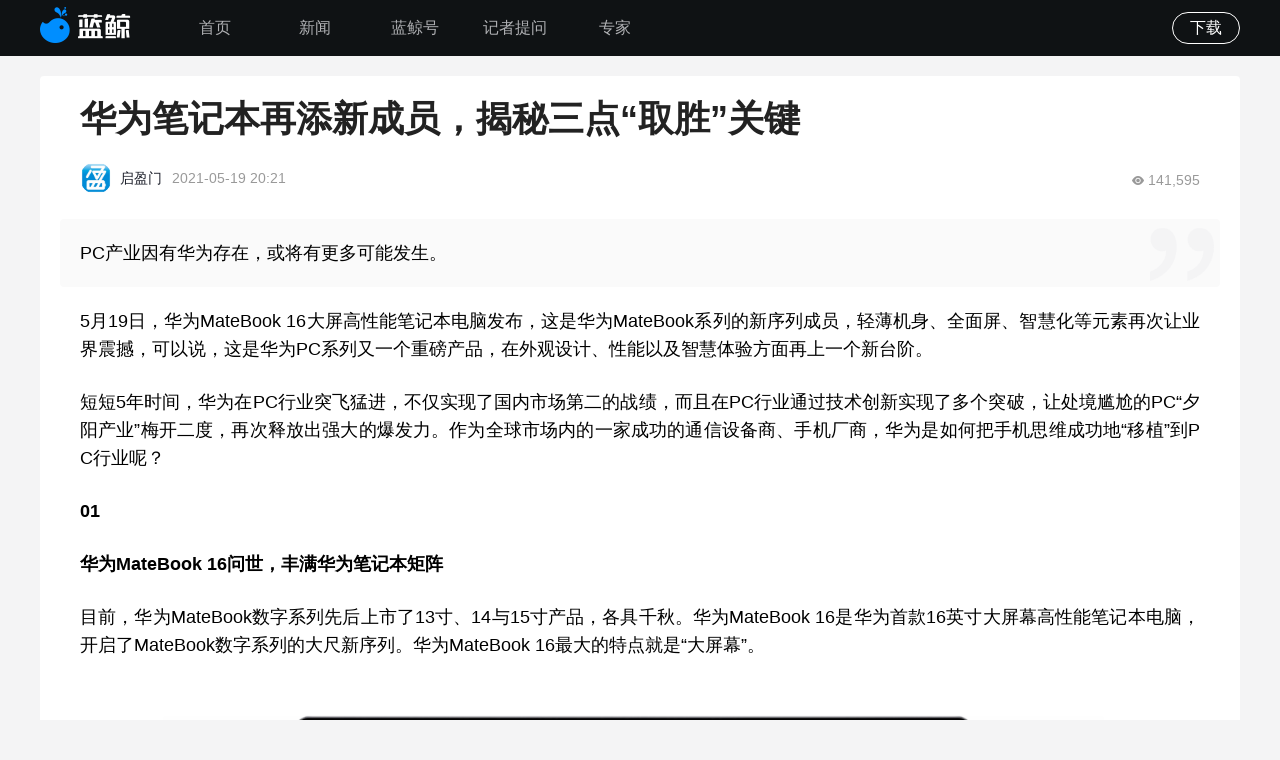

--- FILE ---
content_type: application/javascript; charset=UTF-8
request_url: https://www.lanjinger.com/_next/static/chunks/4830-8a36de26400a53d6.js
body_size: 5508
content:
(self.webpackChunk_N_E=self.webpackChunk_N_E||[]).push([[4830],{54954:(e,t,a)=>{"use strict";a.d(t,{A:()=>m});var s=a(37876),l=a(14232),i=a(27888),n=a(87109),r=a(39312);let c=e=>!!e.children&&(0,s.jsx)("div",{className:"p-a t-10 r-10 p-t-4 p-r-4 p-b-4 p-l-4 f-s-12 c-fff l-h-1 bg-c-000-20 b-r-2 t-s-91667",children:e.children});var d=a(85073);a(32283),a(70031),a(96637);let p=new r.A,h=e=>{let t=(e={},t,a={})=>{let{src:l,title:i,tag_text:n,hidePagination:r,itemClassName:d}=e,{poster:p,onLoadedData:h,onEnded:m,ref:o}=a;return(0,s.jsxs)(s.Fragment,{children:["video"===t?(0,s.jsxs)("video",{className:"w-100p h-100p bg-c-000",muted:!0,autoPlay:!0,poster:p||"",ref:o,onLoadedData:()=>"function"==typeof h?h():null,onEnded:()=>"function"==typeof m?m():null,children:[(0,s.jsx)("source",{src:l,type:"video/ogg"}),(0,s.jsx)("source",{src:l,type:"video/mp4"}),(0,s.jsx)("source",{src:l,type:"video/webm"})]}):(0,s.jsx)("img",{className:"w-100p h-100p",src:l}),!!i&&(0,s.jsx)("div",{className:`p-a l-0 b-0 p-t-13 ${r?"p-b-20":"p-b-59"} w-100p ${d||"bg-c-000000-0-000000-90"} banner-title`,children:(0,s.jsx)("div",{className:"p-r-40 p-l-40 o-h f-s-24 l-h-145454 c-fff t-o-e l-c-2 w-b-a",children:i})}),(0,s.jsx)(c,{children:n})]})};return a=>(0,s.jsx)(e,{setTitle:t,...a})},m={NormalBanner:h(e=>{let[t,a]=(0,l.useState)([]);(0,l.useEffect)(()=>{if(Array.isArray(e.list)||!e.requestParam||t.length){if(Array.isArray(e.list))if("lanjinger"===e.type){let t=[];e.list.forEach(e=>{1===e.ad_jump_type&&0===(e.ad_jump_url||"").indexOf("http")&&t.push(e),0===e.ad_jump_type&&(e.jump_url=`/lanjing/collection/${e.id}`,t.push(e))}),a(t)}else a(e.list)}else r(e.requestParam)},[e.list]);let r=e=>{(0,d.request)(e).then(e=>{e&&e.data&&200===e.data.code&&Array.isArray(e.data.data)&&a(e.data.data)}).catch(e=>{console.log(e)})},c=t=>t.map(t=>{let a=t.id,l=t.jump_url||t.ad_jump_url||"",n=t.pic_url||t.image||"https://file.jingpt.com/ljweb/images/2025021/banner-default-bg.png",r=t.ad_title||t.title||"";return(0,s.jsx)(i.qr,{className:"p-r",children:l?(0,s.jsx)("a",{href:l,target:"_blank",children:e.setTitle({src:n,title:r,tag_text:t.tag_text,hidePagination:e.hidePagination,itemClassName:e.itemClassName})}):e.setTitle({src:n,title:r,tag_text:t.tag_text,hidePagination:e.hidePagination,itemClassName:e.itemClassName})},a)});return!!t.length&&(0,s.jsx)("div",{className:`o-h ${e.className?e.className:""} b-r-4`,children:1===t.length?c(t):(0,s.jsxs)(i.RC,{modules:[n.Ij,n.Vx,n.dK],className:"h-100p banner-box",navigation:{nextEl:".banner-button-next-custom",prevEl:".banner-button-prev-custom"},pagination:{el:".banner-pagination-custom",clickable:!0,modifierClass:"banner-pagination-",bulletClass:"banner-pagination-bullet",bulletActiveClass:"banner-pagination-bullet-active"},speed:500,loop:!0,autoplay:{delay:5e3,pauseOnMouseEnter:!0},children:[c(t),!e.hidePagination&&(0,s.jsx)("div",{className:"p-a l-40 b-25 z-i-10 banner-pagination-custom"}),(0,s.jsx)("div",{className:"p-a t-50p l-0 z-i-10 d-f j-c a-c w-34 h-34 bg-c-000-50 c-p t-ty--50p banner-button-prev-custom",children:(0,s.jsx)("svg",{className:"t-r-180",width:"6",height:"10",viewBox:"0 0 6 10",version:"1.1",xmlns:"http://www.w3.org/2000/svg",children:(0,s.jsx)("path",{className:"f-fff",d:"M0.30099228,8.25717322 L3.54740904,5.0053135 L0.30099228,1.75345377 C0.20066152,1.65426851 0.12541345,1.54091392 0.07524807,1.41339001 C0.02508269,1.2858661 3.6768749e-16,1.15657102 3.75712982e-16,1.02550478 C3.83738475e-16,0.894438541 0.02508269,0.76691463 0.07524807,0.64293305 C0.12541345,0.51895147 0.20066152,0.407368048 0.30099228,0.308182784 C0.5016538,0.102727595 0.74173098,-1.28136302e-16 1.02122381,-1.11022302e-16 C1.30071665,-9.39083019e-17 1.54079383,0.102727595 1.74145535,0.308182784 L5.67585447,4.21891605 C5.77618523,4.31810131 5.85322492,4.43676939 5.90697354,4.5749203 C5.96072216,4.7130712 5.99117971,4.85299327 5.9983462,4.9946865 C6.00551268,5.13637974 5.98938809,5.27098831 5.94997244,5.39851222 C5.91055678,5.52603613 5.84068357,5.63230606 5.74035281,5.717322 L1.74145535,9.69181722 C1.54079383,9.89727241 1.30071665,10 1.02122381,10 C0.74173098,10 0.5016538,9.89727241 0.30099228,9.69181722 C0.10033076,9.49344669 -1.28157814e-16,9.25433936 -1.11022302e-16,8.97449522 C-9.38867909e-17,8.69465108 0.10033076,8.45554375 0.30099228,8.25717322 Z"})})}),(0,s.jsx)("div",{className:"p-a t-50p r-0 z-i-10 d-f j-c a-c w-34 h-34 bg-c-000-50 c-p t-ty--50p banner-button-next-custom",children:(0,s.jsx)("svg",{width:"6",height:"10",viewBox:"0 0 6 10",version:"1.1",xmlns:"http://www.w3.org/2000/svg",children:(0,s.jsx)("path",{className:"f-fff",d:"M0.30099228,8.25717322 L3.54740904,5.0053135 L0.30099228,1.75345377 C0.20066152,1.65426851 0.12541345,1.54091392 0.07524807,1.41339001 C0.02508269,1.2858661 3.6768749e-16,1.15657102 3.75712982e-16,1.02550478 C3.83738475e-16,0.894438541 0.02508269,0.76691463 0.07524807,0.64293305 C0.12541345,0.51895147 0.20066152,0.407368048 0.30099228,0.308182784 C0.5016538,0.102727595 0.74173098,-1.28136302e-16 1.02122381,-1.11022302e-16 C1.30071665,-9.39083019e-17 1.54079383,0.102727595 1.74145535,0.308182784 L5.67585447,4.21891605 C5.77618523,4.31810131 5.85322492,4.43676939 5.90697354,4.5749203 C5.96072216,4.7130712 5.99117971,4.85299327 5.9983462,4.9946865 C6.00551268,5.13637974 5.98938809,5.27098831 5.94997244,5.39851222 C5.91055678,5.52603613 5.84068357,5.63230606 5.74035281,5.717322 L1.74145535,9.69181722 C1.54079383,9.89727241 1.30071665,10 1.02122381,10 C0.74173098,10 0.5016538,9.89727241 0.30099228,9.69181722 C0.10033076,9.49344669 -1.28157814e-16,9.25433936 -1.11022302e-16,8.97449522 C-9.38867909e-17,8.69465108 0.10033076,8.45554375 0.30099228,8.25717322 Z"})})})]})})}),SmallBanner:h(e=>{let t=e.list||[];return!!t.length&&(0,s.jsx)("div",{className:`c-b ${e.className}`,children:t.map((a,l)=>{let i=a.id,n=a.jump_url||"",r=a.pic_url||"https://file.jingpt.com/ljweb/images/2025021/banner-default-bg.png";return l<(e.number||t.length)?(0,s.jsxs)("div",{className:"p-r m-b-20 w-100p h-134 o-h b-r-4",children:[(0,s.jsxs)("a",{href:n,target:"_blank",children:[(0,s.jsx)("img",{src:r,className:"w-100p h-100p"}),!!a.ad_title&&(0,s.jsx)("div",{className:"p-a l-0 b-0 p-t-10 p-b-13 w-100p bg-c-000000-0-000000-90 banner-title",children:(0,s.jsx)("div",{className:"p-r-10 p-l-10 o-h f-s-16 l-h-1375 c-fff t-o-e l-c-2 w-b-a",children:a.ad_title||""})})]}),(0,s.jsx)(c,{children:a.tag_text})]},i):null})})}),FocusSmallBanner:h(e=>{let t=e.list||[];return!!t.length&&!!e.number&&(0,s.jsx)("div",{className:`c-b ${e.className}`,children:t.map((a,l)=>{let i=a.id,n=a.jump_url||"",r=a.pic_url||"https://file.jingpt.com/ljweb/images/2025021/banner-default-bg.png",d=a.tag_text||"";if(l<e.number){let p=t.length<e.number?t.length:e.number,h=(0,s.jsxs)(s.Fragment,{children:[(0,s.jsx)("img",{src:r,className:"w-100p h-100p o-f-c"}),!!a.ad_title&&(0,s.jsx)("div",{className:"p-a l-0 b-0 p-t-10 p-b-13 w-100p bg-c-000000-0-000000-90 banner-title",children:(0,s.jsx)("div",{className:"p-r-10 p-l-10 o-h f-s-16 l-h-1375 c-fff t-o-e l-c-2 w-b-a",children:a.ad_title||""})})]});return(0,s.jsxs)("div",{className:`f-l p-r ${l<p-(l%2?1:2)?"m-b-10":""} ${l%2!=0?"m-l-10":""} w-195 h-195 o-h b-r-4`,children:[n?(0,s.jsx)("a",{href:n,target:"_blank",children:h}):h,(0,s.jsx)(c,{children:d})]},i)}})})}),OpenBanner:h(e=>{let t=(0,l.useRef)(null),a=(0,l.useRef)(null),[i,n]=(0,l.useState)(!1),[r,c]=(0,l.useState)(""),d=e.list||[],h=d.length?d[0]:{},m=h.jump_url||"",o=h.video_url?h.video_url:h.pic_url||"https://file.jingpt.com/ljweb/images/2025021/banner-default-bg.png",C=h.ad_title||"",g=!!h.video_url;(0,l.useEffect)(()=>{if(d.length)return p.get("LJWEB_ADCOVER_LAST_TIME")||(n(!0),g||(t.current=setTimeout(()=>{n(!1)},5e3)),p.set("LJWEB_ADCOVER_LAST_TIME","open",{path:"/",maxAge:86400})),()=>{clearTimeout(t.current)}},[d]);let u={};return g&&(u={poster:h.pic_url||"https://file.jingpt.com/ljweb/images/2025021/banner-default-bg.png",onLoadedData:()=>c("off"),onEnded:n,ref:a}),!!d.length&&i&&(0,s.jsx)("div",{className:e.className,children:(0,s.jsxs)("div",{className:"p-r w-100p h-100p o-h",children:[m?(0,s.jsx)("a",{href:m,target:"_blank",children:g?e.setTitle({src:o,title:C,tag_text:h.tag_text},"video",u):e.setTitle({src:o,title:C,tag_text:h.tag_text})}):g?e.setTitle({src:o,title:C,tag_text:h.tag_text},"video",u):e.setTitle({src:o,title:C,tag_text:h.tag_text}),g&&(0,s.jsxs)("div",{className:"p-a r-20 b-10 z-i-10 d-f",children:[!!r&&(0,s.jsxs)("div",{className:"d-f j-c a-c m-r-9 w-23 h-23 o-h bg-c-000-20 b-r-50p c-p",onClick:()=>{a.current&&(a.current.muted=!a.current.muted),c("on"===r?"off":"on")},children:["on"===r&&(0,s.jsx)("svg",{width:"16",height:"15",viewBox:"0 0 16 15",version:"1.1",xmlns:"http://www.w3.org/2000/svg",children:(0,s.jsx)("path",{fill:"#fff",d:"M8.0463927,0.62284632 C8.2435206,0.48785639 8.5205979,0.46170199 8.7504384,0.55638871 C8.9831056,0.65390977 9.1281265,0.85007369 9.1250917,1.06310188 L9.1250917,13.9359915 C9.1274999,14.1546049 8.9747747,14.354742 8.7329466,14.4498107 C8.4951751,14.5418997 8.2122725,14.5050885 8.021607,14.3572512 C8.0128611,14.3501313 7.147016,13.6986548 6.18206209,13.0329385 C4.52471227,11.8878068 4.01160753,11.6860838 3.9037527,11.6528481 L1.04527521,11.6528481 C0.89758749,11.6503553 0.75716899,11.6001894 0.6549266,11.5133922 C0.5526842,11.426595 0.49699803,11.3102806 0.50012492,11.1900506 L0.50012492,3.81021092 C0.50012492,3.55508826 0.74501038,3.34741345 1.04529229,3.34741345 L3.46790919,3.34741345 C3.57868501,3.31537363 4.12385239,3.12077063 5.99110404,1.95427904 C6.6852547,1.51981109 7.3704464,1.07593832 8.0463927,0.62284632 Z M1.57993746,4.58298615 L1.57993746,10.5162778 L4.04255642,10.5162778 L4.32033275,10.5922333 C4.85801043,10.7405566 5.78726512,11.3146164 7.3694405,12.295989 C7.5037219,12.3782672 7.7289598,12.5624255 8.0451543,12.8484638 L8.0451543,2.15153621 C7.5968485,2.46763645 7.2806429,2.67750097 7.0965374,2.78112978 C5.33241398,3.76844032 4.33495256,4.38006726 3.79240162,4.51652855 L3.53573643,4.5806082 L1.57993746,4.58298615 Z M13.2540443,7.4916913 C13.2621938,8.693966 12.6330785,9.8097584 11.6026209,10.4206382 C11.5398294,10.4523507 11.4725388,10.4741224 11.4031309,10.4851827 C11.3768561,10.4881166 11.3768561,10.4881166 11.3486198,10.4881166 C11.0620002,10.4838177 10.8329757,10.2470933 10.8367631,9.9590511 C10.8367631,9.7732336 10.9292038,9.6030709 11.0858833,9.5033203 C11.7984093,9.0880725 12.2342483,8.3203753 12.2273772,7.4926654 C12.2273772,6.6594547 11.7991915,5.90644327 11.1199356,5.50254741 C10.9613983,5.40435907 10.8654492,5.23004947 10.8669266,5.04290857 C10.8669266,4.75049865 11.0946415,4.51188344 11.3787948,4.51188344 C11.4663774,4.51188344 11.5734267,4.5509975 11.6610093,4.59989866 C12.639985,5.19644241 13.2540329,6.2888052 13.2540329,7.4916798 L13.2540443,7.4916913 Z M12.4677391,2.55989965 C12.5728383,2.55989965 12.6575015,2.59314602 12.7616199,2.6586761 C14.3935881,3.66008984 15.416355,5.48591276 15.416355,7.4985273 C15.416355,9.5131017 14.3887186,11.342844 12.7519037,12.3432836 C12.6664232,12.4041877 12.5647238,12.4379142 12.4599616,12.4401004 C12.3226501,12.438043 12.1917779,12.3812449 12.096144,12.2822048 C12.00051,12.1831647 11.9479508,12.0499981 11.9500321,11.9120091 C11.9500321,11.7115223 12.0697284,11.5345178 12.2380855,11.437701 C13.5673917,10.6260013 14.401377,9.1385442 14.401377,7.4985273 C14.401377,5.85557667 13.5654417,4.36910511 12.2390549,3.55837955 C12.0670847,3.46521631 11.9592884,3.28529081 11.957821,3.08896507 C11.957821,2.79754073 12.1845552,2.56087378 12.4677391,2.56087378 L12.4677391,2.55989965 Z"})}),"off"===r&&(0,s.jsx)("svg",{width:"15",height:"15",viewBox:"0 0 15 15",version:"1.1",xmlns:"http://www.w3.org/2000/svg",children:(0,s.jsx)("path",{fill:"#fff",d:"M6.73003765,10.5162778 L7.00781218,10.5922333 C7.54548637,10.7405566 8.47473502,11.3146164 10.0569001,12.295989 C10.1911806,12.3782672 10.4164171,12.5624255 10.7326095,12.8484638 L10.7323224,7.718 L11.8123224,7.128 L11.8125399,13.9359915 C11.8149481,14.1546049 11.6622239,14.354742 11.4203974,14.4498107 C11.1826274,14.5418997 10.8997267,14.5050885 10.7090624,14.3572512 C10.7003165,14.3501313 9.83447711,13.6986548 8.86952943,13.0329385 C7.21219036,11.8878068 6.69908896,11.6860838 6.59123483,11.6528481 L3.7327759,11.6528481 C3.67828952,11.6519284 3.62479256,11.6445199 3.57383701,11.631177 L5.61032244,10.516 L6.73003765,10.5162778 Z M4.26732244,8.508 L4.26732244,10.023 L3.18732244,10.613 L3.18732244,9.099 L4.26732244,8.508 Z M11.4378891,0.55638871 C11.6705548,0.653909767 11.8155747,0.850073692 11.8125399,1.06310188 L11.8123224,3.159 L10.7323224,3.749 L10.7326095,2.15153621 C10.2843067,2.46763645 9.9681031,2.67750097 9.78399879,2.78112978 C8.01988684,3.76844032 7.02243189,4.38006726 6.47988447,4.51652855 L6.22322095,4.5806082 L4.26743467,4.58298615 L4.26732244,7.281 L3.18732244,7.871 L3.18762914,3.81021092 C3.18762914,3.55508826 3.43251302,3.34741345 3.73279298,3.34741345 L6.15539415,3.34741345 C6.26616926,3.31537363 6.81133309,3.12077063 8.67857262,1.95427904 C9.37271878,1.51981109 10.0579061,1.07593832 10.733848,0.622846316 C10.9309746,0.487856394 11.2080501,0.461701992 11.4378891,0.55638871 Z M11.8123224,4.38734048 L13.4239453,3.50697714 C13.761005,3.32285525 14.1975836,3.42328638 14.3990709,3.73129635 C14.6005581,4.03930632 14.4906549,4.43825802 14.1535951,4.62237991 L1.57596385,11.4930229 C1.23890409,11.6771447 0.802325474,11.5767136 0.600838225,11.2687037 C0.399350976,10.9606937 0.509254212,10.561742 0.846313975,10.3776201 L10.7323224,4.97730008 L10.7323224,4.976 L11.8123224,4.386 L11.8123224,4.38734048 Z"})})]}),(0,s.jsx)("div",{className:"d-f j-c a-c w-23 h-23 o-h bg-c-000-20 b-r-50p c-p",onClick:()=>n(!1),children:(0,s.jsx)("svg",{width:"11",height:"11",viewBox:"0 0 11 11",version:"1.1",xmlns:"http://www.w3.org/2000/svg",children:(0,s.jsx)("path",{fill:"#fff",d:"M6.863391,5.6328141 L10.5696671,1.96680911 C10.9065342,1.63422707 10.9091145,1.09167327 10.5765325,0.75480611 C10.2439505,0.41793895 9.7005213,0.41535865 9.3645295,0.74794066 L5.6530929,4.41823074 L1.99823851,0.75222579 C1.66307618,0.41706346 1.12139784,0.41535863 0.78623551,0.75052096 C0.45107318,1.08480782 0.45024382,1.62736163 0.78453068,1.96252396 L4.43422448,5.6233683 L0.75448866,9.2636624 C0.4176215,9.5970739 0.4150412,10.1387983 0.74762321,10.4756654 C0.91561906,10.6453662 1.13591203,10.7302395 1.3570344,10.7302395 C1.57474708,10.7302395 1.79245975,10.6471171 1.95962621,10.4825309 L5.6444765,6.8379516 L9.3593229,10.564824 C9.5264894,10.7328199 9.7459069,10.8168178 9.9661998,10.8168178 C10.1856173,10.8168178 10.4042055,10.7328199 10.5713259,10.5665289 C10.9064882,10.232242 10.9073176,9.6905176 10.5730307,9.3545259 L6.863391,5.6328141 Z"})})})]})]})})})}},66915:(e,t,a)=>{"use strict";a.d(t,{A:()=>i});var s=a(37876);a(14232);var l=a(13535);let i=e=>!!e.data&&(0,s.jsxs)("div",{className:`${e.className?e.className:""} ${e.textClassName?e.textClassName:"c-999"}`,children:[(0,s.jsx)("img",{className:"m-r-4 w-12 c-999",src:"https://file.jingpt.com/ljweb/images/2025021/read.png"}),(0,s.jsx)("span",{children:(0,l.wS)(e.data)})]})},96637:()=>{}}]);